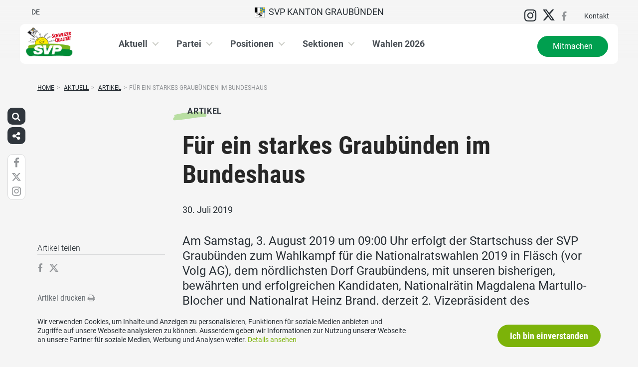

--- FILE ---
content_type: text/html; charset=UTF-8
request_url: https://www.svp-gr.ch/aktuell/artikel/fuer-ein-starkes-graubuenden-im-bundeshaus/
body_size: 16848
content:
<!DOCTYPE html>
<html lang="de" xmlns:og="http://opengraphprotocol.org/schema/" xmlns:fb="http://www.facebook.com/2008/fbml" class="no-js">
<head>

	<meta charset="UTF-8">
	<link rel="profile" href="//gmpg.org/xfn/11">
    <meta name="viewport" content="width=device-width, initial-scale=1, maximum-scale=1" />
	

  	<!-- Document Title
  	============================================= -->
		<title>SVP Graubünden - Für ein starkes Graubünden im Bundeshaus</title>

	<!-- mega-site-navigation -->
	<link rel="stylesheet" href="https://www.svp-gr.ch/wp-content/themes/svp/vendor/mega-site-navigation/css/style.css"> <!-- Resource style -->
	<script src="https://www.svp-gr.ch/wp-content/themes/svp/vendor/mega-site-navigation/js/modernizr.js"></script> <!-- Modernizr -->


	<!-- theme style sheet
    ============================================= -->
	<!-- Fonts -->
	<!--<link href="https://fonts.googleapis.com/css?family=Open+Sans:400,700" rel="stylesheet">
	<link href="https://fonts.googleapis.com/css?family=Open+Sans+Condensed:300,700" rel="stylesheet">-->

	<link rel="stylesheet" href="https://www.svp-gr.ch/wp-content/themes/svp/css/fonts/fonts.css?v=20250110001">




	<!-- UIKit
	============================================= -->
	<link rel="stylesheet" href="https://www.svp-gr.ch/wp-content/themes/svp/css/uikit.css">

	<link rel="stylesheet" href="https://www.svp-gr.ch/wp-content/themes/svp/css/components/slider.min.css">
	<link rel="stylesheet" href="https://www.svp-gr.ch/wp-content/themes/svp/css/components/slideshow.min.css">
	<link rel="stylesheet" href="https://www.svp-gr.ch/wp-content/themes/svp/css/components/slidenav.min.css">
	<link rel="stylesheet" href="https://www.svp-gr.ch/wp-content/themes/svp/css/components/dotnav.min.css">
	<link rel="stylesheet" href="https://www.svp-gr.ch/wp-content/themes/svp/css/components/datepicker.min.css">
	<link rel="stylesheet" href="https://www.svp-gr.ch/wp-content/themes/svp/css/components/accordion.min.css">

	<link rel="stylesheet" href="https://www.svp-gr.ch/wp-content/themes/svp/css/uikit_custom.css">

	<link rel="stylesheet" href="https://www.svp-gr.ch/wp-content/themes/svp/style.css?v=20250224004">

	<script src="https://www.svp-gr.ch/wp-content/themes/svp/vendor/jquery.js"></script>
	<script src="https://www.svp-gr.ch/wp-content/themes/svp/vendor/masonry.js"></script>

	<script src="https://www.svp-gr.ch/wp-content/themes/svp/vendor/jquery.fancybox.min.js"></script>
	<link rel="stylesheet" href="https://www.svp-gr.ch/wp-content/themes/svp/vendor/jquery.fancybox.min.css">

    <script src="https://www.svp-gr.ch/wp-content/themes/svp/js/uikit.min.js"></script>
	<script src="https://www.svp-gr.ch/wp-content/themes/svp/js/components/slider.min.js"></script>
	<script src="https://www.svp-gr.ch/wp-content/themes/svp/js/components/slideset.min.js"></script>
	<script src="https://www.svp-gr.ch/wp-content/themes/svp/js/components/slideshow.min.js"></script>
	<script src="https://www.svp-gr.ch/wp-content/themes/svp/js/components/slideshow-fx.min.js"></script>
	<script src="https://www.svp-gr.ch/wp-content/themes/svp/js/components/sticky.min.js"></script>
	<script src="https://www.svp-gr.ch/wp-content/themes/svp/js/components/lightbox.min.js"></script>
	<script src="https://www.svp-gr.ch/wp-content/themes/svp/js/components/grid.min.js"></script>
	<script src="https://www.svp-gr.ch/wp-content/themes/svp/js/components/datepicker.min.js"></script>
	<script src="https://www.svp-gr.ch/wp-content/themes/svp/js/components/accordion.min.js"></script>
	<script src="https://www.svp-gr.ch/wp-content/themes/svp/js/components/tooltip.min.js"></script>



	<!-- <link href='https://cdnjs.cloudflare.com/ajax/libs/fullcalendar/3.4.0/fullcalendar.min.css' rel='stylesheet' />
	<link href='https://cdnjs.cloudflare.com/ajax/libs/fullcalendar/3.4.0/fullcalendar.print.min.css' rel='stylesheet' media='print' /> -->
	<link href='https://cdnjs.cloudflare.com/ajax/libs/fullcalendar/3.10.2/fullcalendar.min.css' rel='stylesheet' />
	<link href='https://cdnjs.cloudflare.com/ajax/libs/fullcalendar/3.10.2/fullcalendar.print.min.css' rel='stylesheet' media='print' />
	<script src='https://cdnjs.cloudflare.com/ajax/libs/moment.js/2.18.1/moment.min.js'></script>

	<script src="https://cdnjs.cloudflare.com/ajax/libs/jquery.touchswipe/1.6.18/jquery.touchSwipe.min.js"></script>

	<link href='https://maxcdn.bootstrapcdn.com/font-awesome/4.7.0/css/font-awesome.min.css' rel='stylesheet' />

	<!-- year slider -->
	<link rel="stylesheet" href="https://www.svp-gr.ch/wp-content/themes/svp/vendor/slider/slider.css">
	<script src="https://www.svp-gr.ch/wp-content/themes/svp/vendor/slider/slider.js"></script>

	<script>
		jQuery(function($) {
			//check if home page and open top campain for x seconds
			
			// js for svg map
					    if(jQuery('#kantonsMapData').length > 0){
		        		    }
		    else{
						            jQuery('#Maloja').css('cursor','pointer');
		            jQuery('#Maloja').click(function(){
		                window.open('http://www.svp-oberengadin.ch','wahlkreis');
		            });
						    }

		});
	</script>
	<!-- get default js -->
	<script src="https://www.svp-gr.ch/wp-content/themes/svp/js/default.js?v=20191021002"></script>

	
	<meta name='robots' content='max-image-preview:large' />
	<style>img:is([sizes="auto" i], [sizes^="auto," i]) { contain-intrinsic-size: 3000px 1500px }</style>
	<link rel="alternate" type="application/rss+xml" title="SVP Graubünden &raquo; Feed" href="https://www.svp-gr.ch/feed/" />
<link rel="alternate" type="application/rss+xml" title="SVP Graubünden &raquo; Kommentar-Feed" href="https://www.svp-gr.ch/comments/feed/" />
	        	        <meta property="og:title" content="Für ein starkes Graubünden im Bundeshaus"/>
			<meta property="og:description" content="Am Samstag, 3. August 2019 um 09:00 Uhr erfolgt der Startschuss der SVP Graubünden zum Wahlkampf für die&hellip;"/>
	        <meta property="og:type" content="article"/>
	        <meta property="og:url" content="https://www.svp-gr.ch/aktuell/artikel/fuer-ein-starkes-graubuenden-im-bundeshaus/"/>
	        <meta property="og:site_name" content="SVP Graubünden"/>

			<meta name="twitter:card" content="summary_large_image" />
			<meta name="twitter:description" content="Am Samstag, 3. August 2019 um 09:00 Uhr erfolgt der Startschuss der SVP Graubünden zum Wahlkampf für die&hellip;" />
			<meta name="twitter:title" content="Für ein starkes Graubünden im Bundeshaus" />

							<meta property="og:image" content="https://www.svp-gr.ch/wp-content/uploads/sites/8/svpbidaluut-e1564473692988.jpg"/>
				<meta name="twitter:image" content="https://www.svp-gr.ch/wp-content/uploads/sites/8/svpbidaluut-e1564473692988.jpg" />
				<script type="text/javascript">
/* <![CDATA[ */
window._wpemojiSettings = {"baseUrl":"https:\/\/s.w.org\/images\/core\/emoji\/15.0.3\/72x72\/","ext":".png","svgUrl":"https:\/\/s.w.org\/images\/core\/emoji\/15.0.3\/svg\/","svgExt":".svg","source":{"concatemoji":"https:\/\/www.svp-gr.ch\/wp-includes\/js\/wp-emoji-release.min.js?ver=6.7.1"}};
/*! This file is auto-generated */
!function(i,n){var o,s,e;function c(e){try{var t={supportTests:e,timestamp:(new Date).valueOf()};sessionStorage.setItem(o,JSON.stringify(t))}catch(e){}}function p(e,t,n){e.clearRect(0,0,e.canvas.width,e.canvas.height),e.fillText(t,0,0);var t=new Uint32Array(e.getImageData(0,0,e.canvas.width,e.canvas.height).data),r=(e.clearRect(0,0,e.canvas.width,e.canvas.height),e.fillText(n,0,0),new Uint32Array(e.getImageData(0,0,e.canvas.width,e.canvas.height).data));return t.every(function(e,t){return e===r[t]})}function u(e,t,n){switch(t){case"flag":return n(e,"\ud83c\udff3\ufe0f\u200d\u26a7\ufe0f","\ud83c\udff3\ufe0f\u200b\u26a7\ufe0f")?!1:!n(e,"\ud83c\uddfa\ud83c\uddf3","\ud83c\uddfa\u200b\ud83c\uddf3")&&!n(e,"\ud83c\udff4\udb40\udc67\udb40\udc62\udb40\udc65\udb40\udc6e\udb40\udc67\udb40\udc7f","\ud83c\udff4\u200b\udb40\udc67\u200b\udb40\udc62\u200b\udb40\udc65\u200b\udb40\udc6e\u200b\udb40\udc67\u200b\udb40\udc7f");case"emoji":return!n(e,"\ud83d\udc26\u200d\u2b1b","\ud83d\udc26\u200b\u2b1b")}return!1}function f(e,t,n){var r="undefined"!=typeof WorkerGlobalScope&&self instanceof WorkerGlobalScope?new OffscreenCanvas(300,150):i.createElement("canvas"),a=r.getContext("2d",{willReadFrequently:!0}),o=(a.textBaseline="top",a.font="600 32px Arial",{});return e.forEach(function(e){o[e]=t(a,e,n)}),o}function t(e){var t=i.createElement("script");t.src=e,t.defer=!0,i.head.appendChild(t)}"undefined"!=typeof Promise&&(o="wpEmojiSettingsSupports",s=["flag","emoji"],n.supports={everything:!0,everythingExceptFlag:!0},e=new Promise(function(e){i.addEventListener("DOMContentLoaded",e,{once:!0})}),new Promise(function(t){var n=function(){try{var e=JSON.parse(sessionStorage.getItem(o));if("object"==typeof e&&"number"==typeof e.timestamp&&(new Date).valueOf()<e.timestamp+604800&&"object"==typeof e.supportTests)return e.supportTests}catch(e){}return null}();if(!n){if("undefined"!=typeof Worker&&"undefined"!=typeof OffscreenCanvas&&"undefined"!=typeof URL&&URL.createObjectURL&&"undefined"!=typeof Blob)try{var e="postMessage("+f.toString()+"("+[JSON.stringify(s),u.toString(),p.toString()].join(",")+"));",r=new Blob([e],{type:"text/javascript"}),a=new Worker(URL.createObjectURL(r),{name:"wpTestEmojiSupports"});return void(a.onmessage=function(e){c(n=e.data),a.terminate(),t(n)})}catch(e){}c(n=f(s,u,p))}t(n)}).then(function(e){for(var t in e)n.supports[t]=e[t],n.supports.everything=n.supports.everything&&n.supports[t],"flag"!==t&&(n.supports.everythingExceptFlag=n.supports.everythingExceptFlag&&n.supports[t]);n.supports.everythingExceptFlag=n.supports.everythingExceptFlag&&!n.supports.flag,n.DOMReady=!1,n.readyCallback=function(){n.DOMReady=!0}}).then(function(){return e}).then(function(){var e;n.supports.everything||(n.readyCallback(),(e=n.source||{}).concatemoji?t(e.concatemoji):e.wpemoji&&e.twemoji&&(t(e.twemoji),t(e.wpemoji)))}))}((window,document),window._wpemojiSettings);
/* ]]> */
</script>
<style id='wp-emoji-styles-inline-css' type='text/css'>

	img.wp-smiley, img.emoji {
		display: inline !important;
		border: none !important;
		box-shadow: none !important;
		height: 1em !important;
		width: 1em !important;
		margin: 0 0.07em !important;
		vertical-align: -0.1em !important;
		background: none !important;
		padding: 0 !important;
	}
</style>
<link rel='stylesheet' id='wp-block-library-css' href='https://www.svp-gr.ch/wp-includes/css/dist/block-library/style.min.css?ver=6.7.1' type='text/css' media='all' />
<style id='classic-theme-styles-inline-css' type='text/css'>
/*! This file is auto-generated */
.wp-block-button__link{color:#fff;background-color:#32373c;border-radius:9999px;box-shadow:none;text-decoration:none;padding:calc(.667em + 2px) calc(1.333em + 2px);font-size:1.125em}.wp-block-file__button{background:#32373c;color:#fff;text-decoration:none}
</style>
<style id='global-styles-inline-css' type='text/css'>
:root{--wp--preset--aspect-ratio--square: 1;--wp--preset--aspect-ratio--4-3: 4/3;--wp--preset--aspect-ratio--3-4: 3/4;--wp--preset--aspect-ratio--3-2: 3/2;--wp--preset--aspect-ratio--2-3: 2/3;--wp--preset--aspect-ratio--16-9: 16/9;--wp--preset--aspect-ratio--9-16: 9/16;--wp--preset--color--black: #000000;--wp--preset--color--cyan-bluish-gray: #abb8c3;--wp--preset--color--white: #ffffff;--wp--preset--color--pale-pink: #f78da7;--wp--preset--color--vivid-red: #cf2e2e;--wp--preset--color--luminous-vivid-orange: #ff6900;--wp--preset--color--luminous-vivid-amber: #fcb900;--wp--preset--color--light-green-cyan: #7bdcb5;--wp--preset--color--vivid-green-cyan: #00d084;--wp--preset--color--pale-cyan-blue: #8ed1fc;--wp--preset--color--vivid-cyan-blue: #0693e3;--wp--preset--color--vivid-purple: #9b51e0;--wp--preset--gradient--vivid-cyan-blue-to-vivid-purple: linear-gradient(135deg,rgba(6,147,227,1) 0%,rgb(155,81,224) 100%);--wp--preset--gradient--light-green-cyan-to-vivid-green-cyan: linear-gradient(135deg,rgb(122,220,180) 0%,rgb(0,208,130) 100%);--wp--preset--gradient--luminous-vivid-amber-to-luminous-vivid-orange: linear-gradient(135deg,rgba(252,185,0,1) 0%,rgba(255,105,0,1) 100%);--wp--preset--gradient--luminous-vivid-orange-to-vivid-red: linear-gradient(135deg,rgba(255,105,0,1) 0%,rgb(207,46,46) 100%);--wp--preset--gradient--very-light-gray-to-cyan-bluish-gray: linear-gradient(135deg,rgb(238,238,238) 0%,rgb(169,184,195) 100%);--wp--preset--gradient--cool-to-warm-spectrum: linear-gradient(135deg,rgb(74,234,220) 0%,rgb(151,120,209) 20%,rgb(207,42,186) 40%,rgb(238,44,130) 60%,rgb(251,105,98) 80%,rgb(254,248,76) 100%);--wp--preset--gradient--blush-light-purple: linear-gradient(135deg,rgb(255,206,236) 0%,rgb(152,150,240) 100%);--wp--preset--gradient--blush-bordeaux: linear-gradient(135deg,rgb(254,205,165) 0%,rgb(254,45,45) 50%,rgb(107,0,62) 100%);--wp--preset--gradient--luminous-dusk: linear-gradient(135deg,rgb(255,203,112) 0%,rgb(199,81,192) 50%,rgb(65,88,208) 100%);--wp--preset--gradient--pale-ocean: linear-gradient(135deg,rgb(255,245,203) 0%,rgb(182,227,212) 50%,rgb(51,167,181) 100%);--wp--preset--gradient--electric-grass: linear-gradient(135deg,rgb(202,248,128) 0%,rgb(113,206,126) 100%);--wp--preset--gradient--midnight: linear-gradient(135deg,rgb(2,3,129) 0%,rgb(40,116,252) 100%);--wp--preset--font-size--small: 13px;--wp--preset--font-size--medium: 20px;--wp--preset--font-size--large: 36px;--wp--preset--font-size--x-large: 42px;--wp--preset--spacing--20: 0.44rem;--wp--preset--spacing--30: 0.67rem;--wp--preset--spacing--40: 1rem;--wp--preset--spacing--50: 1.5rem;--wp--preset--spacing--60: 2.25rem;--wp--preset--spacing--70: 3.38rem;--wp--preset--spacing--80: 5.06rem;--wp--preset--shadow--natural: 6px 6px 9px rgba(0, 0, 0, 0.2);--wp--preset--shadow--deep: 12px 12px 50px rgba(0, 0, 0, 0.4);--wp--preset--shadow--sharp: 6px 6px 0px rgba(0, 0, 0, 0.2);--wp--preset--shadow--outlined: 6px 6px 0px -3px rgba(255, 255, 255, 1), 6px 6px rgba(0, 0, 0, 1);--wp--preset--shadow--crisp: 6px 6px 0px rgba(0, 0, 0, 1);}:where(.is-layout-flex){gap: 0.5em;}:where(.is-layout-grid){gap: 0.5em;}body .is-layout-flex{display: flex;}.is-layout-flex{flex-wrap: wrap;align-items: center;}.is-layout-flex > :is(*, div){margin: 0;}body .is-layout-grid{display: grid;}.is-layout-grid > :is(*, div){margin: 0;}:where(.wp-block-columns.is-layout-flex){gap: 2em;}:where(.wp-block-columns.is-layout-grid){gap: 2em;}:where(.wp-block-post-template.is-layout-flex){gap: 1.25em;}:where(.wp-block-post-template.is-layout-grid){gap: 1.25em;}.has-black-color{color: var(--wp--preset--color--black) !important;}.has-cyan-bluish-gray-color{color: var(--wp--preset--color--cyan-bluish-gray) !important;}.has-white-color{color: var(--wp--preset--color--white) !important;}.has-pale-pink-color{color: var(--wp--preset--color--pale-pink) !important;}.has-vivid-red-color{color: var(--wp--preset--color--vivid-red) !important;}.has-luminous-vivid-orange-color{color: var(--wp--preset--color--luminous-vivid-orange) !important;}.has-luminous-vivid-amber-color{color: var(--wp--preset--color--luminous-vivid-amber) !important;}.has-light-green-cyan-color{color: var(--wp--preset--color--light-green-cyan) !important;}.has-vivid-green-cyan-color{color: var(--wp--preset--color--vivid-green-cyan) !important;}.has-pale-cyan-blue-color{color: var(--wp--preset--color--pale-cyan-blue) !important;}.has-vivid-cyan-blue-color{color: var(--wp--preset--color--vivid-cyan-blue) !important;}.has-vivid-purple-color{color: var(--wp--preset--color--vivid-purple) !important;}.has-black-background-color{background-color: var(--wp--preset--color--black) !important;}.has-cyan-bluish-gray-background-color{background-color: var(--wp--preset--color--cyan-bluish-gray) !important;}.has-white-background-color{background-color: var(--wp--preset--color--white) !important;}.has-pale-pink-background-color{background-color: var(--wp--preset--color--pale-pink) !important;}.has-vivid-red-background-color{background-color: var(--wp--preset--color--vivid-red) !important;}.has-luminous-vivid-orange-background-color{background-color: var(--wp--preset--color--luminous-vivid-orange) !important;}.has-luminous-vivid-amber-background-color{background-color: var(--wp--preset--color--luminous-vivid-amber) !important;}.has-light-green-cyan-background-color{background-color: var(--wp--preset--color--light-green-cyan) !important;}.has-vivid-green-cyan-background-color{background-color: var(--wp--preset--color--vivid-green-cyan) !important;}.has-pale-cyan-blue-background-color{background-color: var(--wp--preset--color--pale-cyan-blue) !important;}.has-vivid-cyan-blue-background-color{background-color: var(--wp--preset--color--vivid-cyan-blue) !important;}.has-vivid-purple-background-color{background-color: var(--wp--preset--color--vivid-purple) !important;}.has-black-border-color{border-color: var(--wp--preset--color--black) !important;}.has-cyan-bluish-gray-border-color{border-color: var(--wp--preset--color--cyan-bluish-gray) !important;}.has-white-border-color{border-color: var(--wp--preset--color--white) !important;}.has-pale-pink-border-color{border-color: var(--wp--preset--color--pale-pink) !important;}.has-vivid-red-border-color{border-color: var(--wp--preset--color--vivid-red) !important;}.has-luminous-vivid-orange-border-color{border-color: var(--wp--preset--color--luminous-vivid-orange) !important;}.has-luminous-vivid-amber-border-color{border-color: var(--wp--preset--color--luminous-vivid-amber) !important;}.has-light-green-cyan-border-color{border-color: var(--wp--preset--color--light-green-cyan) !important;}.has-vivid-green-cyan-border-color{border-color: var(--wp--preset--color--vivid-green-cyan) !important;}.has-pale-cyan-blue-border-color{border-color: var(--wp--preset--color--pale-cyan-blue) !important;}.has-vivid-cyan-blue-border-color{border-color: var(--wp--preset--color--vivid-cyan-blue) !important;}.has-vivid-purple-border-color{border-color: var(--wp--preset--color--vivid-purple) !important;}.has-vivid-cyan-blue-to-vivid-purple-gradient-background{background: var(--wp--preset--gradient--vivid-cyan-blue-to-vivid-purple) !important;}.has-light-green-cyan-to-vivid-green-cyan-gradient-background{background: var(--wp--preset--gradient--light-green-cyan-to-vivid-green-cyan) !important;}.has-luminous-vivid-amber-to-luminous-vivid-orange-gradient-background{background: var(--wp--preset--gradient--luminous-vivid-amber-to-luminous-vivid-orange) !important;}.has-luminous-vivid-orange-to-vivid-red-gradient-background{background: var(--wp--preset--gradient--luminous-vivid-orange-to-vivid-red) !important;}.has-very-light-gray-to-cyan-bluish-gray-gradient-background{background: var(--wp--preset--gradient--very-light-gray-to-cyan-bluish-gray) !important;}.has-cool-to-warm-spectrum-gradient-background{background: var(--wp--preset--gradient--cool-to-warm-spectrum) !important;}.has-blush-light-purple-gradient-background{background: var(--wp--preset--gradient--blush-light-purple) !important;}.has-blush-bordeaux-gradient-background{background: var(--wp--preset--gradient--blush-bordeaux) !important;}.has-luminous-dusk-gradient-background{background: var(--wp--preset--gradient--luminous-dusk) !important;}.has-pale-ocean-gradient-background{background: var(--wp--preset--gradient--pale-ocean) !important;}.has-electric-grass-gradient-background{background: var(--wp--preset--gradient--electric-grass) !important;}.has-midnight-gradient-background{background: var(--wp--preset--gradient--midnight) !important;}.has-small-font-size{font-size: var(--wp--preset--font-size--small) !important;}.has-medium-font-size{font-size: var(--wp--preset--font-size--medium) !important;}.has-large-font-size{font-size: var(--wp--preset--font-size--large) !important;}.has-x-large-font-size{font-size: var(--wp--preset--font-size--x-large) !important;}
:where(.wp-block-post-template.is-layout-flex){gap: 1.25em;}:where(.wp-block-post-template.is-layout-grid){gap: 1.25em;}
:where(.wp-block-columns.is-layout-flex){gap: 2em;}:where(.wp-block-columns.is-layout-grid){gap: 2em;}
:root :where(.wp-block-pullquote){font-size: 1.5em;line-height: 1.6;}
</style>
<link rel='stylesheet' id='dashicons-css' href='https://www.svp-gr.ch/wp-includes/css/dashicons.min.css?ver=6.7.1' type='text/css' media='all' />
<link rel='stylesheet' id='admin-bar-css' href='https://www.svp-gr.ch/wp-includes/css/admin-bar.min.css?ver=6.7.1' type='text/css' media='all' />
<style id='admin-bar-inline-css' type='text/css'>
#wp-admin-bar-my-sites-list {
    max-height: 80vh;
    overflow-y: auto;
    overflow-x: hidden;
}
	
</style>
<link rel='stylesheet' id='iw-animations-css' href='https://www.svp-gr.ch/wp-content/plugins/widgets-for-siteorigin-pro/css/animation.css?ver=1.0.1' type='text/css' media='all' />
<link rel='stylesheet' id='iw-defaults-css' href='https://www.svp-gr.ch/wp-content/plugins/widgets-for-siteorigin/inc/../css/defaults.css?ver=1.4.7' type='text/css' media='all' />
<script type="text/javascript" src="https://www.svp-gr.ch/wp-includes/js/jquery/jquery.min.js?ver=3.7.1" id="jquery-core-js"></script>
<script type="text/javascript" src="https://www.svp-gr.ch/wp-includes/js/jquery/jquery-migrate.min.js?ver=3.4.1" id="jquery-migrate-js"></script>
<link rel="https://api.w.org/" href="https://www.svp-gr.ch/wp-json/" /><link rel="EditURI" type="application/rsd+xml" title="RSD" href="https://www.svp-gr.ch/xmlrpc.php?rsd" />
<meta name="generator" content="WordPress 6.7.1" />
<link rel="canonical" href="https://www.svp-gr.ch/aktuell/artikel/fuer-ein-starkes-graubuenden-im-bundeshaus/" />
<link rel='shortlink' href='https://www.svp-gr.ch/?p=4286' />
<link rel="alternate" title="oEmbed (JSON)" type="application/json+oembed" href="https://www.svp-gr.ch/wp-json/oembed/1.0/embed?url=https%3A%2F%2Fwww.svp-gr.ch%2Faktuell%2Fartikel%2Ffuer-ein-starkes-graubuenden-im-bundeshaus%2F" />
<link rel="alternate" title="oEmbed (XML)" type="text/xml+oembed" href="https://www.svp-gr.ch/wp-json/oembed/1.0/embed?url=https%3A%2F%2Fwww.svp-gr.ch%2Faktuell%2Fartikel%2Ffuer-ein-starkes-graubuenden-im-bundeshaus%2F&#038;format=xml" />
<link rel="alternate" hreflang="de" href="https://www.svp-gr.ch/aktuell/artikel/fuer-ein-starkes-graubuenden-im-bundeshaus/" title="DE" />
<link rel="icon" href="https://www.svp-gr.ch/wp-content/uploads/sites/8/cropped-cropped-svp_favicon-32x32.jpg" sizes="32x32" />
<link rel="icon" href="https://www.svp-gr.ch/wp-content/uploads/sites/8/cropped-cropped-svp_favicon-192x192.jpg" sizes="192x192" />
<link rel="apple-touch-icon" href="https://www.svp-gr.ch/wp-content/uploads/sites/8/cropped-cropped-svp_favicon-180x180.jpg" />
<meta name="msapplication-TileImage" content="https://www.svp-gr.ch/wp-content/uploads/sites/8/cropped-cropped-svp_favicon-270x270.jpg" />
		<style type="text/css" id="wp-custom-css">
			#personFilterTypButtonGS {
	display:none !important;
}		</style>
		</head>

<body>
	
	<!-- Global site tag (gtag.js) - Google Analytics -->
<script async src="https://www.googletagmanager.com/gtag/js?id=UA-72192787-1"></script>
<script>
  window.dataLayer = window.dataLayer || [];
  function gtag(){dataLayer.push(arguments);}
  gtag('js', new Date());

  gtag('config', 'UA-72192787-1');
</script>

<div id="fb-root"></div>
<script>(function(d, s, id) {
  var js, fjs = d.getElementsByTagName(s)[0];
  if (d.getElementById(id)) return;
  js = d.createElement(s); js.id = id;
  js.src = 'https://connect.facebook.net/de_DE/sdk.js#xfbml=1&version=v2.11&appId=170023263758400';
  fjs.parentNode.insertBefore(js, fjs);
}(document, 'script', 'facebook-jssdk'));</script>
	<div id="menu_blur"></div>

	<div class="uk-container uk-container-center" style="padding-left: 0;padding-right: 0; position: relative; z-index: 20;">
		<div class="uk-grid topbar topbar-kanton">

			<!-- get Kampagne -->
			
			<!-- top nav main -->
			<div class="uk-width-1-1 uk-text-center uk-text-left-medium">

				<!-- lang switch -->
				<div class="uk-hidden-medium uk-hidden-small" style="position: absolute; top: 0; left: 35px; z-index: 0;">
					<div id="langSwitch" class="langSwitch-kanton">
						<a href="https://www.svp-gr.ch/aktuell/artikel/fuer-ein-starkes-graubuenden-im-bundeshaus/" title="DE" class="current_language">DE</a>					</div>
				</div>

				<!-- top right -->
				<div class="uk-text-right uk-hidden-medium uk-hidden-small" style="position: absolute; top: 0; right: 0; z-index: 0;">
					<div id="topbarRight" class="uk-grid-margin-small topbarRight-kanton">
						<a href="https://www.instagram.com/svpgraubuenden/" class="" target=""><i class="uk-icon-medium uk-icon-instagram"></i></a><a href="https://twitter.com/svp_gr" class="headerSocialMedia" target="_blank"><i class="uk-icon-medium uk-icon-twitter"></i></a><a href="https://www.facebook.com/svpgr/" class="headerSocialMedia" target="_blank"><i class="uk-icon-medium uk-icon-facebook"></i></a><a href="https://www.svp-gr.ch/kontakt/" class="" target="">Kontakt</a>					</div>
				</div>


				

				
				<div class="mobilePrimaryTopNav mobilePrimaryTopNav-kanton ">
					<!-- MitmachenButon in Mobile auf oberster Ebene -->
					<!--
											<a class="mitmachenMobile" href="https://www.svp-gr.ch/mitmachen/">Mitmachen</a>
										-->
					<a target="" href="/" class="topNavItem topNavItem-kanton"><img src="/wp-content/themes/svp/images/wappen/GR.png" alt="kanton Graubünden" width="20"/>&nbsp;&nbsp;SVP Kanton Graubünden</a><div class="mobileLangswitch uk-hidden-large uk-text-right"><div id="langSwitch" class="langSwitch-kanton"><a href="https://www.svp-gr.ch/aktuell/artikel/fuer-ein-starkes-graubuenden-im-bundeshaus/" title="DE" class="current_language">DE</a></div></div>				</div>

								<!--
				<script>
					function switchPrimarySub(no){
						//hide sub menus if open
						jQuery('#cd-primary-nav').find('.selected').click();

						if(jQuery('#topbarSlider').height() != 0){
							closeTopbar();
						}
						if($('#primarySub'+no).is(':visible')){
							$('#primarySub'+no).fadeOut();
							$('#primaryTop'+no).removeClass('topNavItemPopup');
						}
						else{
							$('.primarySub').fadeOut();
							$('.primaryTop').removeClass('topNavItemPopup');
							$('#primarySub'+no).fadeIn();
							$('#primaryTop'+no).addClass('topNavItemPopup');
						}
					}
				</script>
				-->

			</div>
		</div>
	</div>

	<!-- primary nav -->
	<div class="uk-container uk-container-center" style="padding-left: 0;padding-right: 0; position: relative; z-index: 15; margin-bottom: 20px;">
		<header class="cd-main-header" data-uk-sticky="{top:48}">
			<!-- logo -->
						<a class="cd-logo" href="/"><img src="/wp-content/uploads/sites/8/SVP-GR_dt_cmyk.jpg" alt="Logo SVP Schweiz"></a>
			<!-- navigation -->
			<ul class="cd-header-buttons">
				<li><a class="cd-nav-trigger" href="#cd-primary-nav"><span></span></a></li>
			</ul>
			<!-- link on the right side -->
						<a class="mainNavRight" href="https://www.svp-gr.ch/mitmachen/">Mitmachen</a>
					</header>
	</div>

<main class="cd-main-content">


    <div class="uk-container uk-container-center uk-margin-large-bottom" style="">

                <div class="uk-margin-small-top"><ul id="breadcrumbs" class="breadcrumbs"><li class="item-home"><a class="bread-link bread-home" href="https://www.svp-gr.ch" title="Home">Home</a></li><li class="separator separator-home">&gt;</li>
                                    <li class="item-cat item-custom-post-type-artikel_g01">
                                        <a class="bread-cat bread-custom-post-type-artikel_g01" href="https://www.svp-gr.ch/aktuell/" title="Aktuell">Aktuell</a>
                                    </li><li class="separator">&gt;</li>
                                    <li class="item-cat item-custom-post-type-artikel_g01">
                                        <a class="bread-cat bread-custom-post-type-artikel_g01" href="https://www.svp-gr.ch/aktuell/artikel/" title="Artikel">Artikel</a>
                                    </li><li class="separator">&gt;</li><li class="item-current item-4286"><span title="Für ein starkes Graubünden im Bundeshaus">Für ein starkes Graubünden im Bundeshaus</span></li></ul></div>
        
        <div class="uk-grid singleContent" data-uk-grid-margin>
            <div class="uk-width-medium-3-4 uk-push-1-4" style="">
        		                <article class="uk-article">

                                        <div class="uk-badge badge_artikel_g01 uk-margin-small-top uk-margin-small-bottom">Artikel</div>
                                        <h1 class="uk-article-title uk-h1 uk-text-break uk-margin-small-top">
                        Für ein starkes Graubünden im Bundeshaus                    </h1>

                    <div class="uk-article-meta uk-margin-small-bottom">
                        30. Juli 2019                    </div>

                    <!-- show excerpt -->
                                            <div class="uk-text-large"><p>Am Samstag, 3. August 2019 um 09:00 Uhr erfolgt der Startschuss der SVP Graubünden zum Wahlkampf für die Nationalratswahlen 2019 in Fläsch (vor Volg AG), dem nördlichsten Dorf Graubündens, mit unseren bisherigen, bewährten und erfolgreichen Kandidaten, Nationalrätin Magdalena Martullo-Blocher und Nationalrat Heinz Brand, derzeit 2. Vizepräsident des Nationalrates.</p>
</div>
                    
                    <!-- show image -->
                                                        <div class="singelContentImage"><img width="auto" src="https://www.svp-gr.ch/wp-content/uploads/sites/8/svpbidaluut-e1564473692988.jpg" alt=""></div>
                                                            
                    <!-- show video in cpt is video -->
                    
                    <!-- show related medienmitteilungen  -->
                    
                    <!-- show content -->
                                                <div>
                                <p>Motiviert durch das hervorragende Wahlergebnis 2015 mit einem Wähleranteil von knapp 30 Prozent präsentiert die Schweizerische Volkspartei Graubünden mit den beiden Hauptlisten, nämlich</p>
<p>Liste 14  	Magdalena Martullo-Blocher (bisher), Livio Zanolari, Thomas Roffler, Gian Marco Tomaschett, Peter Kamber    und</p>
<p>Liste 16  	Heinz Brand, 2. Nationalratsvizepräsident (bisher), Valérie Favre Accola, Roman Hug,  Ronny Krättli,  Hanueli Salis,</p>
<p>unterstützt durch die Junge SVP GR und die SVP International, ein qualifiziertes, zielstrebiges und engagiertes Team, welches einen erfolgreichen Einsatz zu Gunsten unseres Kantons in Bern garantiert und sich in der Bundespolitik für eine klar bürgerliche Politik einsetzen will.<br />
Programm<br />
&#8211;	Begrüssung durch den Ortspräsidenten der Schweizerischen Volkspartei Fläsch / Andrea Florin, Vorsitzender Wahlkomitee SVP GR<br />
&#8211;	Gruss- und Willkommensworte durch Heinz Brand und Magdalena Martullo-Blocher<br />
&#8211;	Persönliche Gespräche mit den Kandidatinnen und Kandidaten der SVP Listen</p>
<p>Es folgen anschliessend weitere Auftritte um 10.30 Uhr in Maienfeld (Rathausplatz), 13.30 Uhr in Landquart (Platz beim Bahnhof vor Restaurant Binari) und 15.00 Uhr in Trimmis (beim Denner Satellit, Montalinstrasse).<br />
Die Kandidierenden treffen sich zudem um 12:00 Uhr im Restaurant Binari, Landquart (beim Bahnhofplatz), zum Mittagessen und stehen Interessierten gerne für Fragen und Gespräche zur Verfügung.</p>
<p><img fetchpriority="high" decoding="async" src="https://www.svp-gr.ch/wp-content/uploads/sites/8/svpbidaluut-1.jpg" alt="" width="386" height="590" class="alignnone size-full wp-image-4288" /></p>
                            </div>
                        
                    <!-- show related videos  -->
                    

                    <!-- show related bildergalerie  -->
                    
                    

                </article>
        		            </div>
            <div class="uk-width-medium-1-4 uk-pull-3-4 svpNoPrint">
                <div class="uk-margin-large-bottom">

                    <div class="uk-margin-bottom articleLeftDataMarginTopSmall">

                        <div class="articleLeftData">

                            <div class="articleLeftDataTitle">Artikel teilen</div>
                            <div class="uk-margin-small-top">
                                <a style="margin-right: 10px;" href="https://www.facebook.com/sharer/sharer.php?u=https://www.svp-gr.ch/aktuell/artikel/fuer-ein-starkes-graubuenden-im-bundeshaus/" target="_blank"><i class="uk-icon uk-icon-facebook"></i></a>
                                                                <a href="https://x.com/intent/tweet?text=Für ein starkes Graubünden im Bundeshaus: https://www.svp-gr.ch/aktuell/artikel/fuer-ein-starkes-graubuenden-im-bundeshaus/" target="_blank"><img class="x-icon" src="https://www.svp-gr.ch/wp-content/themes/svp/images/x-icon-grey50.svg"><img class="x-icon-hover" src="https://www.svp-gr.ch/wp-content/themes/svp/images/x-icon-grey100.svg"></a>
                            </div>

                            
                            
                            

                            <div class="uk-text-left uk-margin-top">
                                <a onclick="javascript: print();" class="printlink">Artikel drucken <i class="uk-icon-print"></i></a>
                            </div>

                        </div>
                    </div>

                    
                </div>

                            </div>
        </div>

        <!-- get referate related to this medienkonferenz -->
        

        <!-- get referate, artikel related to this medienkonferenz -->
        
        <!-- get anlass/DV related to this medienkonferenz -->
        

        <!-- add mehr zum thema -->
                <div class="uk-margin-top uk-margin-large-bottom svpNoPrint">
            <div class="uk-h2 uk-text-center sectionTitle"><span>mehr zum Thema</span></div>
            <div class="uk-grid" data-uk-grid-match>

    <div class="uk-width-medium-1-3 articlePreview uk-margin-bottom">
        <div class="articlePreview">
    <div class="uk-overlay">
        <a href="https://www.svp-gr.ch/aktuell/medienmitteilungen/graubuenden-setzt-ausschaffungen-unzureichend-um/" class="16_9Box" style="display:block;">
                    <img style="padding: 0;" src="https://www.svp-gr.ch/wp-content/uploads/sites/8/SVP-GR_Nationalratskandidaten_Liste-1_Roman-Hug-scaled-e1697118127963-720x405.jpg" alt="">
                </a>
        <div class="uk-overlay-panel uk-overlay-bottom" style="padding: 0; margin: 0;">
            <span class="articlePreviewCat">Medienmitteilung</span>
        </div>
        <div style="position: absolute; top: 10px; right: 10px; width: 45px;"><div data-uk-dropdown="{mode:'click',pos:'left-top'}">
	<a class="socialShareIcon" data-uk-tooltip="{pos:'left'}" title="Artikel teilen"><i class="uk-icon-share-alt"></i></a>
	<div class="uk-dropdown" style="border-radius: 0; width: auto; white-space: nowrap;">
		<div class="socialshareBox">
			<div class="socialshareText">Artikel teilen</div>
			<a
				target="_blank"
				href="https://www.facebook.com/sharer/sharer.php?u=https://www.svp-gr.ch/aktuell/medienmitteilungen/graubuenden-setzt-ausschaffungen-unzureichend-um/">
				<i class="uk-icon-facebook-square"></i>
			</a>
						<a
				target="_blank"
				href="https://x.com/intent/tweet?text=Graubünden setzt Ausschaffungen unzureichend um: https://www.svp-gr.ch/aktuell/medienmitteilungen/graubuenden-setzt-ausschaffungen-unzureichend-um/">
				<span class="x-icon-bg"><img class="x-icon" src="https://www.svp-gr.ch/wp-content/themes/svp/images/x-icon-grey100.svg"></span>
			</a>
			<a
				target="_blank"
				href="https://www.linkedin.com/shareArticle?mini=true&url=https://www.svp-gr.ch/aktuell/medienmitteilungen/graubuenden-setzt-ausschaffungen-unzureichend-um/&title=Graubünden setzt Ausschaffungen unzureichend um">
				<i class="uk-icon-linkedin-square"></i>
			</a>
		</div>
	</div>
</div>

</div>
    </div>
    <div class="uk-h3 uk-margin-small-top uk-margin-small-bottom"><a href="https://www.svp-gr.ch/aktuell/medienmitteilungen/graubuenden-setzt-ausschaffungen-unzureichend-um/">Graubünden setzt Ausschaffungen unzureichend um</a></div>
    <div class="uk-margin-small-bottom articlePreviewDate">09.12.2025, von Roman Hug</div>
    <div class="articlePreviewLead">
        Die neusten Zahlen des Staatssekretariats für Migration (SEM) zeigen ein Bild, das die SVP Graubünden alarmiert: Nur...        <span class="articlePreviewMore"> <a href="https://www.svp-gr.ch/aktuell/medienmitteilungen/graubuenden-setzt-ausschaffungen-unzureichend-um/">mehr lesen</a></span>
    </div>
</div>
    </div>

    <div class="uk-width-medium-1-3 articlePreview uk-margin-bottom">
        <div class="articlePreview">
    <div class="uk-overlay">
        <a href="https://www.svp-gr.ch/aktuell/medienmitteilungen/svp-graubuenden-fordert-zweiter-schritt-der-steuersenkung-muss-jetzt-folgen/" class="16_9Box" style="display:block;">
                    <img style="padding: 0;" src="https://www.svp-gr.ch/wp-content/uploads/sites/8/SVP-GR_Nationalratskandidaten_Liste-5_Walter-Grass-720x405.jpg" alt="">
                </a>
        <div class="uk-overlay-panel uk-overlay-bottom" style="padding: 0; margin: 0;">
            <span class="articlePreviewCat">Medienmitteilung</span>
        </div>
        <div style="position: absolute; top: 10px; right: 10px; width: 45px;"><div data-uk-dropdown="{mode:'click',pos:'left-top'}">
	<a class="socialShareIcon" data-uk-tooltip="{pos:'left'}" title="Artikel teilen"><i class="uk-icon-share-alt"></i></a>
	<div class="uk-dropdown" style="border-radius: 0; width: auto; white-space: nowrap;">
		<div class="socialshareBox">
			<div class="socialshareText">Artikel teilen</div>
			<a
				target="_blank"
				href="https://www.facebook.com/sharer/sharer.php?u=https://www.svp-gr.ch/aktuell/medienmitteilungen/svp-graubuenden-fordert-zweiter-schritt-der-steuersenkung-muss-jetzt-folgen/">
				<i class="uk-icon-facebook-square"></i>
			</a>
						<a
				target="_blank"
				href="https://x.com/intent/tweet?text=SVP Graubünden fordert: Zweiter Schritt der Steuersenkung muss jetzt folgen: https://www.svp-gr.ch/aktuell/medienmitteilungen/svp-graubuenden-fordert-zweiter-schritt-der-steuersenkung-muss-jetzt-folgen/">
				<span class="x-icon-bg"><img class="x-icon" src="https://www.svp-gr.ch/wp-content/themes/svp/images/x-icon-grey100.svg"></span>
			</a>
			<a
				target="_blank"
				href="https://www.linkedin.com/shareArticle?mini=true&url=https://www.svp-gr.ch/aktuell/medienmitteilungen/svp-graubuenden-fordert-zweiter-schritt-der-steuersenkung-muss-jetzt-folgen/&title=SVP Graubünden fordert: Zweiter Schritt der Steuersenkung muss jetzt folgen">
				<i class="uk-icon-linkedin-square"></i>
			</a>
		</div>
	</div>
</div>

</div>
    </div>
    <div class="uk-h3 uk-margin-small-top uk-margin-small-bottom"><a href="https://www.svp-gr.ch/aktuell/medienmitteilungen/svp-graubuenden-fordert-zweiter-schritt-der-steuersenkung-muss-jetzt-folgen/">SVP Graubünden fordert: Zweiter Schritt der Steuersenkung muss jetzt folgen</a></div>
    <div class="uk-margin-small-bottom articlePreviewDate">03.12.2025, von Walter Grass</div>
    <div class="articlePreviewLead">
        In der Dezembersession fordert die Fraktion der SVP Graubünden eine weitere Steuersenkung. Bereits im vergangenen Jahr hatte...        <span class="articlePreviewMore"> <a href="https://www.svp-gr.ch/aktuell/medienmitteilungen/svp-graubuenden-fordert-zweiter-schritt-der-steuersenkung-muss-jetzt-folgen/">mehr lesen</a></span>
    </div>
</div>
    </div>

    <div class="uk-width-medium-1-3 articlePreview uk-margin-bottom">
        <div class="articlePreview">
    <div class="uk-overlay">
        <a href="https://www.svp-gr.ch/aktuell/artikel/ils-30-da-november-gie-alla-iniziativa-paracurdada-daur-deputau-martin-sgier/" class="16_9Box" style="display:block;">
                    <img style="padding: 0;" src="https://www.svp-gr.ch/wp-content/uploads/sites/8/SVP-GR_Nationalratskandidaten_Liste-5_Martin-Sgier_Edelweiss-720x405.jpg" alt="">
                </a>
        <div class="uk-overlay-panel uk-overlay-bottom" style="padding: 0; margin: 0;">
            <span class="articlePreviewCat">Artikel</span>
        </div>
        <div style="position: absolute; top: 10px; right: 10px; width: 45px;"><div data-uk-dropdown="{mode:'click',pos:'left-top'}">
	<a class="socialShareIcon" data-uk-tooltip="{pos:'left'}" title="Artikel teilen"><i class="uk-icon-share-alt"></i></a>
	<div class="uk-dropdown" style="border-radius: 0; width: auto; white-space: nowrap;">
		<div class="socialshareBox">
			<div class="socialshareText">Artikel teilen</div>
			<a
				target="_blank"
				href="https://www.facebook.com/sharer/sharer.php?u=https://www.svp-gr.ch/aktuell/artikel/ils-30-da-november-gie-alla-iniziativa-paracurdada-daur-deputau-martin-sgier/">
				<i class="uk-icon-facebook-square"></i>
			</a>
						<a
				target="_blank"
				href="https://x.com/intent/tweet?text=Ils 30 da November GIE alla iniziativa paracurdada d`aur &#8211; deputau Martin Sgier: https://www.svp-gr.ch/aktuell/artikel/ils-30-da-november-gie-alla-iniziativa-paracurdada-daur-deputau-martin-sgier/">
				<span class="x-icon-bg"><img class="x-icon" src="https://www.svp-gr.ch/wp-content/themes/svp/images/x-icon-grey100.svg"></span>
			</a>
			<a
				target="_blank"
				href="https://www.linkedin.com/shareArticle?mini=true&url=https://www.svp-gr.ch/aktuell/artikel/ils-30-da-november-gie-alla-iniziativa-paracurdada-daur-deputau-martin-sgier/&title=Ils 30 da November GIE alla iniziativa paracurdada d`aur &#8211; deputau Martin Sgier">
				<i class="uk-icon-linkedin-square"></i>
			</a>
		</div>
	</div>
</div>

</div>
    </div>
    <div class="uk-h3 uk-margin-small-top uk-margin-small-bottom"><a href="https://www.svp-gr.ch/aktuell/artikel/ils-30-da-november-gie-alla-iniziativa-paracurdada-daur-deputau-martin-sgier/">Ils 30 da November GIE alla iniziativa paracurdada d`aur - deputau Martin Sgier</a></div>
    <div class="uk-margin-small-bottom articlePreviewDate">25.11.2025, von Martin Sgier</div>
    <div class="articlePreviewLead">
                <span class="articlePreviewMore"> <a href="https://www.svp-gr.ch/aktuell/artikel/ils-30-da-november-gie-alla-iniziativa-paracurdada-daur-deputau-martin-sgier/">mehr lesen</a></span>
    </div>
</div>
    </div>
</div>
        </div>
        
        <!-- add next post -->
            </div>

    <!-- <div class="bg-color-gradient"> -->
        <div class="uk-container uk-container-center uk-margin-top uk-margin-large-bottom svpNoPrint">
            <div class="uk-h2 uk-text-center sectionTitle"><span>weiterlesen</span></div>
            <div class="uk-grid nextPost">
        <div class="uk-width-medium-1-3">
        <img class="nextPostImage 16_9Box" src="https://www.svp-gr.ch/wp-content/uploads/sites/8/D8EC2DDA-C6AA-4531-85A6-5BAB490F6A29-e1563430383777-720x405.jpeg" alt=""/>
    </div>
    <div class="uk-width-medium-2-3 nexPostImage">
        <div class="uk-h2"><a href="https://www.svp-gr.ch/aktuell/artikel/nationalraete-martullo-blocher-und-brand-referieren-zum-rahmenabkommen/">Nationalräte Martullo-Blocher und Brand referieren zum Rahmenabkommen</a></div>
        <div class="nextPostDate">18.07.2019</div>
        <div class="fadeOutText" style="max-height: 75px;">Das Rahmenabkommen oder auch Institutionelles Abkommen spielt für die künftigen Beziehungen zwischen der Schweiz und der Europäischen Union eine massgebliche Rolle. Dessen Inhalt ist ebenso umstritten wie folgenreich. Die beiden Bündner Nationalräte Magdalena Martullo – Blocher und Heinz Brand informieren am Donnerstag, 25. Juli 2019, 20.00 Uhr, über Inhalt und Tragweite des geplanten Staatsvertrages.<div class="fadeOutOverlay"></div></div>
        <div class="uk-margin-small-top uk-button"><a href="https://www.svp-gr.ch/aktuell/artikel/nationalraete-martullo-blocher-und-brand-referieren-zum-rahmenabkommen/">zum ganzen Artikel</a></div>
    </div>
    </div>
        </div>
    <!-- </div> -->
    <div class="uk-container uk-container-center">
                <!-- themen, social media, newsletter -->
        <div class="uk-margin-top uk-margin-large-bottom svpNoPrint">
                    </div>
    </div>
    
    <!-- big footer -->
<div class="bigFooter bigFooter-kanton">
    <div class="uk-container uk-container-center">
        <div class="uk-margin uk-grid" data-uk-grid-margin>
            <div class="uk-width-medium-1-1">

                                <div class="uk-grid uk-margin-top" data-uk-grid-margin>
                    <!-- footer 1 -->
                    <div class="uk-width-medium-1-4">
                        			<div class="textwidget"></div>
		                    </div>
                    <!-- footer 2 -->
                    <div class="uk-width-medium-1-4">
                                                                                    <div class="uk-h2">Kontakt</div>
                                <div>SVP Graubünden Sekretariat, <br>Petra Casty,<br> Via Ruegna 2, <br>7016 Trin-Mulin</div>
                                                                    <div class="uk-margin-small-top">Telefon</div>
                                    <div>076 247 91 66</div>
                                
                                
                                                                    <div class="uk-margin-small-top">E-Mail</div>
                                    <div><a href="mailto:s&#101;k&#114;e&#116;ari&#97;t&#64;&#115;vp&#45;g&#114;&#46;ch">&#115;&#101;&#107;&#114;&#101;&#116;a&#114;&#105;&#97;t&#64;svp&#45;g&#114;&#46;&#99;&#104;</a></div>
                                
                                
                                                                        </div>
                    <!-- footer 3 -->
                                            <div class="uk-width-medium-1-4 socialMediaPrefooter">
                                                            <div class="uk-h2">Social Media</div>
                                <div>Besuchen Sie uns bei:</div>
                                <div class="uk-margin-small socialmediaIcons socialmediaIcons-kanton">
                                                                                                                                                <a href="https://twitter.com/svp_gr" target="_blank"><img class="x-icon" src="https://www.svp-gr.ch/wp-content/themes/svp/images/x-icon-white.svg"></a>
                                                                                                            <a href="https://www.facebook.com/svpgr/" target="_blank"><i class="uk-icon-medium uk-icon-facebook"></i></a>
                                                                                                            <a href="https://www.instagram.com/svpgraubuenden/" target="_blank"><i class="uk-icon-medium uk-icon-instagram"></i></a>
                                                                                                         </div>
                            
                                                    </div>
                                        <!-- footer 4 -->
                                                                
                </div>

                            </div>
        </div>
    </div>
</div>


<!-- bottom footer -->
<div id="footerBottom" class="footerBottom-kanton">
    <div class="uk-container uk-container-center">
        <div class="uk-grid">

            
            <!-- footer nav -->
            <div class="uk-width-large-1-1 uk-text-left-medium uk-text-center footerBottomQuickLinks">
                <a target="" href="https://www.svp-gr.ch/impressum/">Impressum</a> | <a target="" href="https://www.svp-gr.ch/datenschutzerklaerung/">Datenschutzerklärung</a> | <a target="" href="https://www.svp-gr.ch/kontakt/">Kontakt</a> | <a target="" href="https://www.svp-gr.ch/sitemap/">Sitemap</a>            </div>
        </div>
    </div>
    <!-- page top icon -->
    <div id="footerBottomPageTop">
        <a class="uk-text-large" href="#" data-uk-smooth-scroll="{offset: 90}" data-uk-tooltip title="">
            <i class="uk-icon-long-arrow-up"></i>
        </a>
    </div>
</div>

</main>


    <!-- get primary nav -->
    

<div class="cd-overlay"></div>

    <nav class="cd-nav">
       <ul id="cd-primary-nav" class="cd-primary-nav">
<li class=' has-children '><a target='' class='navItemClick' onclick='setPrimarynavArrow(this)' href='https://www.svp-gr.ch/aktuell/' >Aktuell</a>

<ul class="cd-secondary-nav is-hidden" ><div class='navArrow'></div>

                <li class="go-back"><a href="#0">zurück</a></li>
                <li class="see-all"><a target="" href="https://www.svp-gr.ch/aktuell/"><b>Aktuell <i style="margin-left: 10px;" class="uk-icon-chevron-circle-right uk-icon"></i></b></a></li>
            
<li class='' ><a target='' href='https://www.svp-gr.ch/aktuell/termine/'>Termine</a>
</li>

<li class='' ><a target='' href='https://www.svp-gr.ch/aktuell/artikel/'>Artikel</a>
</li>

<li class='' ><a target='' href='https://www.svp-gr.ch/aktuell/medienmitteilungen/'>Medienmitteilungen</a>
</li>

<li class='' ><a target='' href='https://www.svp-gr.ch/aktuell/leserbriefe-ihre-stimme/'>Leserbriefe / Ihre Stimme</a>
</li>
</ul>
</li>

<li class=' has-children '><a target='' class='navItemClick' onclick='setPrimarynavArrow(this)' href='https://www.svp-gr.ch/partei/' >Partei</a>

<ul class="cd-secondary-nav is-hidden" ><div class='navArrow'></div>

                <li class="go-back"><a href="#0">zurück</a></li>
                <li class="see-all"><a target="" href="https://www.svp-gr.ch/partei/"><b>Partei <i style="margin-left: 10px;" class="uk-icon-chevron-circle-right uk-icon"></i></b></a></li>
            
<li class='' ><a target='' href='https://www.svp-gr.ch/partei/parteileitung/'>Parteivorstand</a>
</li>

<li class='' ><a target='' href='/partei/personen/?f=G'>Grossräte</a>
</li>

<li class='' ><a target='' href='/partei/personen/?f=N'>Nationalräte</a>
</li>

<li class='' ><a target='' href='https://www.svp-gr.ch/partei/goennervereinigung/'>Gönnervereinigung</a>
</li>

<li class='' ><a target='' href='https://www.svp-gr.ch/partei/statuten/'>Statuten</a>
</li>

<li class='' ><a target='' href='https://www.svp-gr.ch/sponsoren/'>Newsletter-Sponsoren</a>
</li>
</ul>
</li>

<li class=' has-children '><a target='' class='navItemClick' onclick='setPrimarynavArrow(this)' href='https://www.svp-gr.ch/positionen/' >Positionen</a>

<ul class="cd-secondary-nav is-hidden" ><div class='navArrow'></div>

                <li class="go-back"><a href="#0">zurück</a></li>
                <li class="see-all"><a target="" href="https://www.svp-gr.ch/positionen/"><b>Positionen <i style="margin-left: 10px;" class="uk-icon-chevron-circle-right uk-icon"></i></b></a></li>
            
<li class='' ><a target='' href='https://www.svp-gr.ch/positionen/parteiprogramm/'>Parteiprogramm</a>
</li>

<li class='' ><a target='' href='https://www.svp-gr.ch/positionen/positionspapiere/'>Positionspapiere</a>
</li>

<li class='' ><a target='' href='https://www.svp-gr.ch/positionen/themen/'>Themen</a>
</li>

<li class='' ><a target='' href='https://www.svp-gr.ch/positionen/vernehmlassungen/'>Vernehmlassungen</a>
</li>

<li class='' ><a target='' href='https://ris.gr.ch/#/geschaefte?party=SVP'>Vorstösse</a>
</li>
</ul>
</li>

<li class=' has-children '><a target='' class='navItemClick' onclick='setPrimarynavArrow(this)' href='https://www.svp-gr.ch/sektionen/' >Sektionen</a>

<ul class="cd-secondary-nav is-hidden" ><div class='navArrow'></div>

                <li class="go-back"><a href="#0">zurück</a></li>
                <li class="see-all"><a target="" href="https://www.svp-gr.ch/sektionen/"><b>Sektionen <i style="margin-left: 10px;" class="uk-icon-chevron-circle-right uk-icon"></i></b></a></li>
            
<li class='' ><a target='' href='https://jsvp-gr.ch'>junge SVP</a>
</li>

<li class='' ><a target='' href='https://www.svp-gr.ch/ortspartei/svp-arosa/'>SVP Arosa</a>
</li>

<li class='' ><a target='' href='https://www.svp-chur.ch/'>SVP Chur</a>
</li>

<li class='' ><a target='' href='https://www.svp-gr.ch/ortspartei/svp-churwalden/'>SVP Churwalden</a>
</li>

<li class='' ><a target='' href='https://www.svp-gr.ch/ortspartei/svp-davos-2/'>SVP Davos</a>
</li>

<li class='' ><a target='' href='https://www.svp-gr.ch/ortspartei/svp-engiadinna-bassa-val-muestair/'>PPS Engiadina Bassa - Val Müstair</a>
</li>

<li class='' ><a target='' href='https://www.svp-gr.ch/ortspartei/svp-herrschaft-5-doerfer/'>SVP Herrschaft / Fünf-Dörfer</a>
</li>

<li class='' ><a target='' href='https://www.svp-gr.ch/ortspartei/svp-imboden/'>SVP Imboden</a>
</li>

<li class='' ><a target='' href='https://www.svpklosters.ch'>SVP Klosters</a>
</li>

<li class='' ><a target='_blank' href='http://www.svp-albula.ch/'>SVP Mittelbünden</a>
</li>

<li class='' ><a target='' href='https://svp-mittelpraettigau.ch'>SVP Mittelprättigau</a>
</li>

<li class='' ><a target='' href='https://www.svp-gr.ch/ortspartei/moesa/'>UDC Moesano</a>
</li>

<li class='' ><a target='_blank' href='http://www.svp-oberengadin.ch/'>SVP Oberengadin / Bregaglia</a>
</li>

<li class='' ><a target='' href='https://www.udc-valposchiavo.ch'>UDC Val Poschiavo</a>
</li>

<li class='' ><a target='' href='https://svp-surselva.ch'>SVP Surselva</a>
</li>

<li class='' ><a target='' href='https://www.svp-gr.ch/ortspartei/svp-vorderpraettigau/'>SVP Vorderprättigau</a>
</li>
</ul>
</li>

<li class='' ><a target='' href='https://www.svp-gr.ch/wahlen-2/'>Wahlen 2026</a>
</li>
</ul>	</nav>

<script src="https://www.svp-gr.ch/wp-content/themes/svp/vendor/mega-site-navigation/js/jquery.mobile.custom.min.js"></script>
<script src="https://www.svp-gr.ch/wp-content/themes/svp/vendor/mega-site-navigation/js/main.js"></script>


    <!-- left icons -->
    <div class="leftIcons uk-hidden-small">
        <div class="leftIconItem">
            <div data-uk-dropdown="{mode:'click',pos:'right-top'}" onclick="">
                <a class="leftIconItemLink" data-uk-tooltip="{pos:'right'}" title="suchen">
                    <i class="uk-icon-search"></i>
                </a>
                <div class="uk-dropdown">
                    <!-- search -->
                                                <div class="searchBox">
                                <form id="searchForm" action="/" method="get">
                                    <input type="text" name="s" id="searchField" placeholder="suchen ..." autocomplete="off">
                                    <a class="searchBox-icon" onclick="jQuery('#searchForm').submit()"><i class="uk-icon-search"></i></a>
                                    <div class="leftIconContentClose">
                                        <a onclick="window.setTimeout('closeBox()',100);"><i class="uk-icon-close"></i></a>
                                    </div>
                                </form>
                            </div>
                                        	</div>
            </div>
        </div>

        
        <div class="leftIconItem">
            <div data-uk-dropdown="{mode:'click',pos:'right-top'}">
            	<a class="leftIconItemLink" data-uk-tooltip="{pos:'right'}" title="Diese Seite teilen">
                    <i class="uk-icon-share-alt"></i>
                </a>
            	<div class="uk-dropdown leftIconItemLinkContent">
            		<h2>Diese Seite teilen</h2>
                                        <div class="leftIconContentClose"><a onclick="window.setTimeout('closeBox()',100);"><i class="uk-icon-close"></i></a></div>
                    <div class="uk-margin-small-bottom stickySocialmediaLink"><a href="https://www.facebook.com/sharer/sharer.php?u=https://www.svp-gr.ch/aktuell/artikel/fuer-ein-starkes-graubuenden-im-bundeshaus/" target="_blank"><i style="width: 40px;" class="uk-icon-small uk-icon-facebook"></i> FACEBOOK</a></div>
                    <!--<div class="uk-margin-small-bottom stickySocialmediaLink"><a href="https://twitter.com/intent/tweet?text=" target="_blank"><i style="width: 40px;" class="uk-icon-small uk-icon-twitter"></i> </a></div>-->
                    <div class="uk-margin-small-bottom stickySocialmediaLink stickySocialmediaLinkX"><a href="https://x.com/intent/tweet?text=Für ein starkes Graubünden im Bundeshaus: https://www.svp-gr.ch/aktuell/artikel/fuer-ein-starkes-graubuenden-im-bundeshaus/" target="_blank"><img class="x-icon" src="https://www.svp-gr.ch/wp-content/themes/svp/images/x-icon-white.svg"><img class="x-icon-hover" src="https://www.svp-gr.ch/wp-content/themes/svp/images/x-icon-green.svg"> X</a></div>
                    <!--<div class="uk-margin-small-bottom stickySocialmediaLink"><a href="https://plus.google.com/share?url=" target="_blank"><i style="width: 40px;" class="uk-icon-medium uk-icon-google-plus-square"></i> </a></div>-->
                    <div class="uk-margin-small-bottom stickySocialmediaLink"><a href="https://www.linkedin.com/shareArticle?mini=true&url=https://www.svp-gr.ch/aktuell/artikel/fuer-ein-starkes-graubuenden-im-bundeshaus/&title=Für ein starkes Graubünden im Bundeshaus" target="_blank"><i style="width: 40px;" class="uk-icon-small uk-icon-linkedin"></i> LINKEDIN</a></div>
                    <div class="uk-margin-small-bottom stickySocialmediaLink"><a href="https://api.whatsapp.com/send?text=Für ein starkes Graubünden im Bundeshaus&nbsp;https://www.svp-gr.ch/aktuell/artikel/fuer-ein-starkes-graubuenden-im-bundeshaus/" target="_blank"><i style="width: 40px;" class="uk-icon-small uk-icon-whatsapp"></i> WHATSAPP</a></div>
                    <div class="uk-margin-small-bottom stickySocialmediaLink"><a href="mailto:?subject=Für ein starkes Graubünden im Bundeshaus&amp;body=https://www.svp-gr.ch/aktuell/artikel/fuer-ein-starkes-graubuenden-im-bundeshaus/" target="_blank"><i style="width: 40px;" class="uk-icon-small uk-icon-envelope"></i> EMAIL</a></div>
            	</div>
            </div>
        </div>

        <!-- helpline -->
        


        <!-- right icons -->
                <div class="rightIcons uk-hidden-small">
                            <div class="rightIconItem">
                    <a class="rightIconItemLinkFB" href="https://www.facebook.com/svpgr/" target="_blank"><i class="uk-icon-small uk-icon-facebook"></i></a>
                </div>
                                                        <div class="rightIconItem">
                    <a class="rightIconItemLinkX" href="https://twitter.com/svp_gr" target="_blank"><img class="x-icon" src="https://www.svp-gr.ch/wp-content/themes/svp/images/x-icon-grey50.svg"><img class="x-icon-hover" src="https://www.svp-gr.ch/wp-content/themes/svp/images/x-icon-grey100.svg"></a>
                </div>
                                                    <div class="rightIconItem">
                    <a class="rightIconItemLinkIG" href="https://www.instagram.com/svpgraubuenden/" target="_blank"><i class="uk-icon-small uk-icon-instagram"></i></a>
                </div>
                                </div>
        

    </div>


    <!-- Cookies warning -->
    <div id="cookiewarning">
        <div class="uk-container uk-container-center">
            <div class="uk-grid">
                <div class="uk-width-medium-2-3 uk-margin-small-bottom">
                    Wir verwenden Cookies, um Inhalte und Anzeigen zu personalisieren, Funktionen für soziale Medien anbieten und Zugriffe auf unsere Webseite analysieren zu können. Ausserdem geben wir Informationen zur Nutzung unserer Webseite an unsere Partner für soziale Medien, Werbung und Analysen weiter.                    <a href="https://www.svp-gr.ch/datenschutzerklaerung/">Details ansehen</a>
                </div>
                <div class="uk-width-medium-1-3 uk-text-center-small uk-text-right uk-margin-small-top cookieButton">
                    <span onclick="setWarningcookie()" class="uk-button uk-button-primary">Ich bin einverstanden</span>
                </div>
            </div>
        </div>
    </div>



    

    <script>
        if(document.cookie.indexOf('hidesvpcookiewarning=1') == -1){
            jQuery('#cookiewarning').fadeIn();
        }
        function setWarningcookie(){
            //cookie expires after 1 year
            var date = new Date();
            date.setTime(+date+(365*86400000));
            document.cookie = 'hidesvpcookiewarning=1;expires='+date.toGMTString()+';path=/';
            jQuery('#cookiewarning').slideUp()
        }

        $(function() {
                    });
        
    </script>

    
    
    <script type="text/javascript" src="https://www.svp-gr.ch/wp-content/plugins/widgets-for-siteorigin/inc/../js/waypoints.min.js?ver=1.4.7" id="iw-waypoints-js-js"></script>
<script type="text/javascript" src="https://www.svp-gr.ch/wp-content/plugins/widgets-for-siteorigin-pro/js/animation.js?ver=1.0.1" id="iw-animation-js-js"></script>


    </body>
</html><!-- WP Fastest Cache file was created in 0.21600294113159 seconds, on 24-01-26 2:33:50 --><!-- via php -->